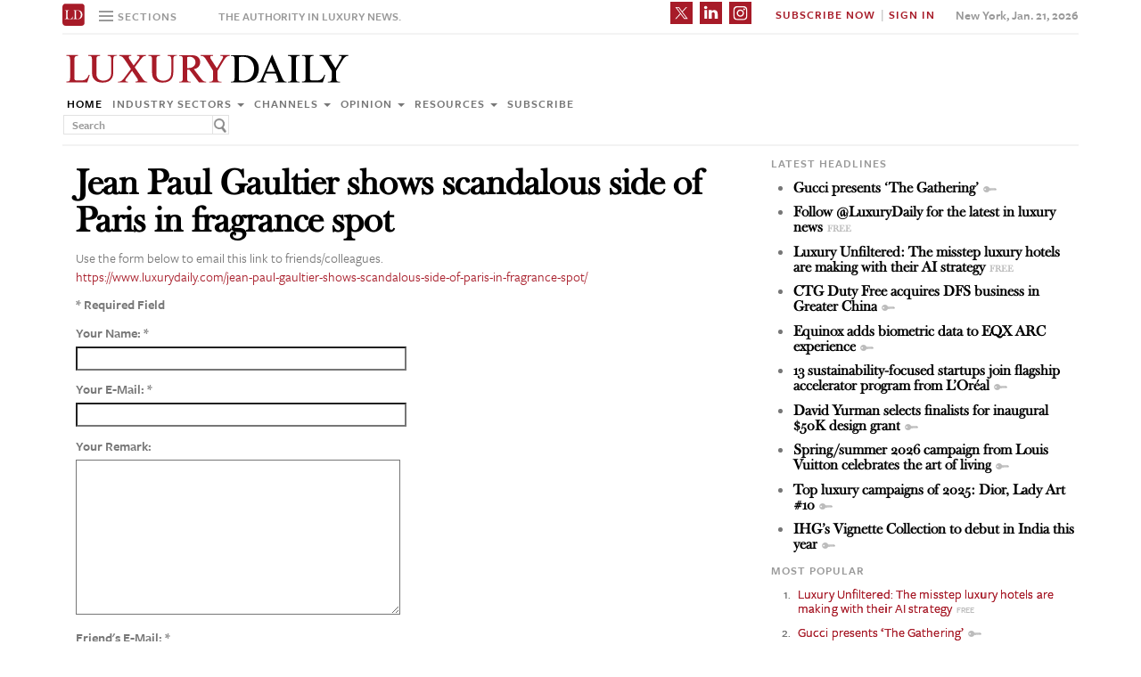

--- FILE ---
content_type: image/svg+xml
request_url: https://cache.luxurydaily.com/wp-content/themes/LD2016/svg/ld-favicon.svg
body_size: 666
content:
<?xml version="1.0" encoding="utf-8"?>
<!-- Generator: Adobe Illustrator 27.9.0, SVG Export Plug-In . SVG Version: 6.00 Build 0)  -->
<svg version="1.1" id="Layer_1" xmlns="http://www.w3.org/2000/svg" xmlns:xlink="http://www.w3.org/1999/xlink" x="0px" y="0px"
	 viewBox="0 0 512 512" style="enable-background:new 0 0 512 512;" xml:space="preserve">
<style type="text/css">
	.st0{fill:#A71B28;}
	.st1{fill:#FFFFFF;}
</style>
<path class="st0" d="M442.8,510.1H69c-36.7,0-66.5-29.8-66.5-66.5V69.8C2.5,33.1,32.3,3.3,69,3.3h373.8c36.7,0,66.5,29.8,66.5,66.5
	v373.8C509.3,480.3,479.5,510.1,442.8,510.1z"/>
<path class="st1" d="M51.6,357.7v-2.9c22.4-3.2,35.7-6.1,36.3-43.6c0.3-16,0.9-35.2,0.9-55.8c0-22.7,0-38.3-0.3-57.9
	c-0.6-35.7-13-36.9-31.1-40.1v-2.6h94.5v2.6c-10.4,2.3-28.2,3.5-30.5,25.9c-2.6,26.5-2,38.3-2,61.6c0,24.1,0.3,45.4,0.6,59.9
	c0.3,13.9,0,26.2,9.3,35.5c10.4,10.4,25.9,13.1,40.1,13.1c35.7,0,55.5-21.3,62.5-57.6h3.5l-1.7,61.9L51.6,357.7L51.6,357.7z"/>
<path class="st1" d="M249,357.7v-2.9c24.4-4.3,32-9,33.7-41c0.6-12.8,0.9-37.8,0.9-58.4c0-18.1-0.3-36.6-0.6-52.6
	c-0.9-34-4.3-41-29.4-45.4v-2.6h40.7c14.3,0,29.4-0.3,46.3-0.3c28.2,0,53.2,1.2,75,15.1c26.5,17.2,44.4,45,44.4,84.9
	c0,77.4-53.5,104.3-100.6,104.3c-26.2,0-47.3-1.2-59.9-1.2L249,357.7L249,357.7z M314.4,201.9v52.4c0,23.9,0,51.8,0.3,64.2
	c0.6,27.6,11.3,35.7,29.1,35.7c18.6,0,33.1-2.9,53.2-23c16.6-16.6,26.2-42.7,26.2-76.2c0-45.6-29.7-97.1-89.8-97.1
	c-4.3,0-13.9,0.3-17.8,0.6C315,169.1,314.4,185.3,314.4,201.9z"/>
</svg>
